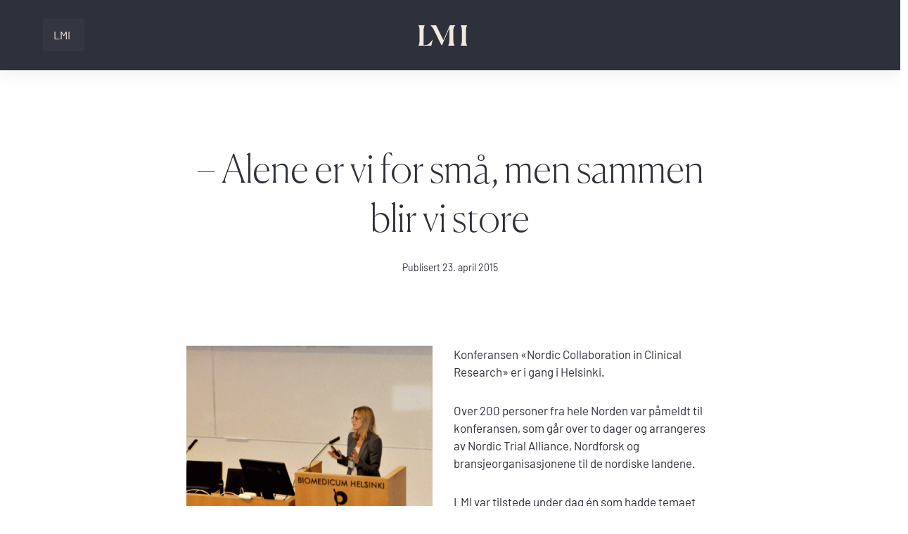

--- FILE ---
content_type: text/html; charset=UTF-8
request_url: https://www.lmi.no/2015/04/23/alene-sma-sammen-store/
body_size: 15139
content:

<!DOCTYPE html>
<html lang="nb">
<head>
	<meta charset="utf-8">
	<meta http-equiv="X-UA-Compatible" content="IE=edge">
	<meta name="viewport" content="width=device-width, initial-scale=1">

	<link rel="dns-prefetch" href="https://www.googletagmanager.com">
	<!-- <link rel="dns-prefetch" href="https://pro.fontawesome.com"> -->
	<!-- <link rel="dns-prefetch" href="https://cdn.jsdelivr.net"> -->
	<link rel="dns-preconnect" href="https://connect.facebook.net" crossorigin>
	<link rel="dns-preconnect" href="https://www.google-analytics.com" crossorigin>
	<link rel="dns-preconnect" href="https://www.googletagmanager.com" crossorigin>

	
	<meta name="theme-color" content="#2E303C">
	<meta name="msapplication-navbutton-color" content="#2E303C">
	<meta name="apple-mobile-web-app-capable" content="yes">
	<meta name="apple-mobile-web-app-status-bar-style" content="black-translucent">
	<meta name="application-name" content="Legemiddelindustrien"/>

	<link rel="apple-touch-icon-precomposed" sizes="57x57" href="https://www.lmi.no/wp-content/themes/lmi/core/assets/images/fav//apple-touch-icon-57x57.png" />
	<link rel="apple-touch-icon-precomposed" sizes="114x114" href="https://www.lmi.no/wp-content/themes/lmi/core/assets/images/fav//apple-touch-icon-114x114.png" />
	<link rel="apple-touch-icon-precomposed" sizes="72x72" href="https://www.lmi.no/wp-content/themes/lmi/core/assets/images/fav//apple-touch-icon-72x72.png" />
	<link rel="apple-touch-icon-precomposed" sizes="144x144" href="https://www.lmi.no/wp-content/themes/lmi/core/assets/images/fav//apple-touch-icon-144x144.png" />
	<link rel="apple-touch-icon-precomposed" sizes="60x60" href="https://www.lmi.no/wp-content/themes/lmi/core/assets/images/fav//apple-touch-icon-60x60.png" />
	<link rel="apple-touch-icon-precomposed" sizes="120x120" href="https://www.lmi.no/wp-content/themes/lmi/core/assets/images/fav//apple-touch-icon-120x120.png" />
	<link rel="apple-touch-icon-precomposed" sizes="76x76" href="https://www.lmi.no/wp-content/themes/lmi/core/assets/images/fav//apple-touch-icon-76x76.png" />
	<link rel="apple-touch-icon-precomposed" sizes="152x152" href="https://www.lmi.no/wp-content/themes/lmi/core/assets/images/fav//apple-touch-icon-152x152.png" />
	<link rel="icon" type="image/png" href="https://www.lmi.no/wp-content/themes/lmi/core/assets/images/fav//favicon-196x196.png" sizes="196x196" />
	<link rel="icon" type="image/png" href="https://www.lmi.no/wp-content/themes/lmi/core/assets/images/fav//favicon-96x96.png" sizes="96x96" />
	<link rel="icon" type="image/png" href="https://www.lmi.no/wp-content/themes/lmi/core/assets/images/fav//favicon-32x32.png" sizes="32x32" />
	<link rel="icon" type="image/png" href="https://www.lmi.no/wp-content/themes/lmi/core/assets/images/fav//favicon-16x16.png" sizes="16x16" />
	<link rel="icon" type="image/png" href="https://www.lmi.no/wp-content/themes/lmi/core/assets/images/fav//favicon-128.png" sizes="128x128" />
	<meta name="msapplication-TileColor" content="#2E303C" />
	<meta name="msapplication-TileImage" content="https://www.lmi.no/wp-content/themes/lmi/core/assets/images/fav//mstile-144x144.png" />
	<meta name="msapplication-square70x70logo" content="https://www.lmi.no/wp-content/themes/lmi/core/assets/images/fav//mstile-70x70.png" />
	<meta name="msapplication-square150x150logo" content="https://www.lmi.no/wp-content/themes/lmi/core/assets/images/fav//mstile-150x150.png" />
	<meta name="msapplication-wide310x150logo" content="https://www.lmi.no/wp-content/themes/lmi/core/assets/images/fav//mstile-310x150.png" />
	<meta name="msapplication-square310x310logo" content="https://www.lmi.no/wp-content/themes/lmi/core/assets/images/fav//mstile-310x310.png" />

	<meta name="application-name" content="Legemiddelindustrien"/>

	<link rel="alternate" type="application/rss+xml" title="LMI Podcast" href="https://www.lmi.no/feed/" />

	<script type="text/javascript" data-cookieconsent="ignore">
	window.dataLayer = window.dataLayer || [];

	function gtag() {
		dataLayer.
		push(arguments);
	}

	gtag("consent", "default", {
		ad_user_data: "denied",
		ad_personalization: "denied",
		ad_storage: "denied",
		analytics_storage: "denied",
		functionality_storage: "denied",
		personalization_storage: "denied",
		security_storage: "granted",
		wait_for_update: 500,
	});
	gtag("set", "ads_data_redaction", true);
	</script>
<script type="text/javascript"
		id="Cookiebot"
		src="https://consent.cookiebot.com/uc.js"
		data-implementation="wp"
		data-cbid="2c95ac3e-56b4-4692-b08e-0d7134b685f7"
							data-blockingmode="auto"
	></script>
<meta name='robots' content='index, follow, max-image-preview:large, max-snippet:-1, max-video-preview:-1' />
	<style>img:is([sizes="auto" i], [sizes^="auto," i]) { contain-intrinsic-size: 3000px 1500px }</style>
	
	<!-- This site is optimized with the Yoast SEO plugin v20.6 - https://yoast.com/wordpress/plugins/seo/ -->
	<title>- Alene er vi for små, men sammen blir vi store &ndash; Legemiddelindustrien</title>
	<meta name="description" content="Konferansen «Nordic Collaboration in Clinical Research» er i gang i Helsinki." />
	<link rel="canonical" href="https://www.lmi.no/2015/04/23/alene-sma-sammen-store/" />
	<meta property="og:locale" content="nb_NO" />
	<meta property="og:type" content="article" />
	<meta property="og:title" content="- Alene er vi for små, men sammen blir vi store &ndash; Legemiddelindustrien" />
	<meta property="og:description" content="Konferansen «Nordic Collaboration in Clinical Research» er i gang i Helsinki." />
	<meta property="og:url" content="https://www.lmi.no/2015/04/23/alene-sma-sammen-store/" />
	<meta property="og:site_name" content="Legemiddelindustrien" />
	<meta property="article:published_time" content="2015-04-23T11:16:06+00:00" />
	<meta property="article:modified_time" content="2017-01-23T12:31:24+00:00" />
	<meta property="og:image" content="https://www.lmi.no/wp-content/uploads/2015/04/Alene-er-vi-for-små-Paneldebatt.gif" />
	<meta property="og:image:width" content="702" />
	<meta property="og:image:height" content="340" />
	<meta property="og:image:type" content="image/gif" />
	<meta name="author" content="Kari Lillian Brænden" />
	<meta name="twitter:card" content="summary_large_image" />
	<meta name="twitter:label1" content="Skrevet av" />
	<meta name="twitter:data1" content="Kari Lillian Brænden" />
	<meta name="twitter:label2" content="Ansl. lesetid" />
	<meta name="twitter:data2" content="3 minutter" />
	<script type="application/ld+json" class="yoast-schema-graph">{"@context":"https://schema.org","@graph":[{"@type":"Article","@id":"https://www.lmi.no/2015/04/23/alene-sma-sammen-store/#article","isPartOf":{"@id":"https://www.lmi.no/2015/04/23/alene-sma-sammen-store/"},"author":{"name":"Kari Lillian Brænden","@id":"https://www.lmi.no/#/schema/person/00e78af3ef842b7be73242c21c45132a"},"headline":"&#8211; Alene er vi for små, men sammen blir vi store","datePublished":"2015-04-23T11:16:06+00:00","dateModified":"2017-01-23T12:31:24+00:00","mainEntityOfPage":{"@id":"https://www.lmi.no/2015/04/23/alene-sma-sammen-store/"},"wordCount":644,"publisher":{"@id":"https://www.lmi.no/#organization"},"image":{"@id":"https://www.lmi.no/2015/04/23/alene-sma-sammen-store/#primaryimage"},"thumbnailUrl":"https://www.lmi.no/wp-content/uploads/2015/04/Alene-er-vi-for-små-Paneldebatt.gif","articleSection":["Nyheter Digitalis","Nyheter LMI"],"inLanguage":"nb-NO"},{"@type":"WebPage","@id":"https://www.lmi.no/2015/04/23/alene-sma-sammen-store/","url":"https://www.lmi.no/2015/04/23/alene-sma-sammen-store/","name":"- Alene er vi for små, men sammen blir vi store &ndash; Legemiddelindustrien","isPartOf":{"@id":"https://www.lmi.no/#website"},"primaryImageOfPage":{"@id":"https://www.lmi.no/2015/04/23/alene-sma-sammen-store/#primaryimage"},"image":{"@id":"https://www.lmi.no/2015/04/23/alene-sma-sammen-store/#primaryimage"},"thumbnailUrl":"https://www.lmi.no/wp-content/uploads/2015/04/Alene-er-vi-for-små-Paneldebatt.gif","datePublished":"2015-04-23T11:16:06+00:00","dateModified":"2017-01-23T12:31:24+00:00","breadcrumb":{"@id":"https://www.lmi.no/2015/04/23/alene-sma-sammen-store/#breadcrumb"},"inLanguage":"nb-NO","potentialAction":[{"@type":"ReadAction","target":["https://www.lmi.no/2015/04/23/alene-sma-sammen-store/"]}]},{"@type":"ImageObject","inLanguage":"nb-NO","@id":"https://www.lmi.no/2015/04/23/alene-sma-sammen-store/#primaryimage","url":"https://www.lmi.no/wp-content/uploads/2015/04/Alene-er-vi-for-små-Paneldebatt.gif","contentUrl":"https://www.lmi.no/wp-content/uploads/2015/04/Alene-er-vi-for-små-Paneldebatt.gif","width":702,"height":340,"caption":"DEBATT: Dagen i Helsinki ble avsluttet med en paneldebatt. I panelet satt (f. v.) Pétur Sigurður Gunnarsson (National University Hospital of Iceland), Dr. Hassan Ansari (Associate VP & Head of Global Clinical Trials Operations, Europe, MSD), Liisa-Maria Voipio-Pulkki (Ministry of Social Affairs an Health, Finland), Gertrud Rex Baungaard (Head of section, Centre for Hospital Policy, The Danish Ministry of Health), Ingrid Petersson (Director General at the Swedish Research Coucil «Formas», Sweden) og debattleder Steinar Østerbø Thoresesen (Medical Director Abbvie Norway)."},{"@type":"BreadcrumbList","@id":"https://www.lmi.no/2015/04/23/alene-sma-sammen-store/#breadcrumb","itemListElement":[{"@type":"ListItem","position":1,"name":"Hjem","item":"https://www.lmi.no/"},{"@type":"ListItem","position":2,"name":"&#8211; Alene er vi for små, men sammen blir vi store"}]},{"@type":"WebSite","@id":"https://www.lmi.no/#website","url":"https://www.lmi.no/","name":"Legemiddelindustrien","description":"","publisher":{"@id":"https://www.lmi.no/#organization"},"potentialAction":[{"@type":"SearchAction","target":{"@type":"EntryPoint","urlTemplate":"https://www.lmi.no/?s={search_term_string}"},"query-input":"required name=search_term_string"}],"inLanguage":"nb-NO"},{"@type":"Organization","@id":"https://www.lmi.no/#organization","name":"Legemiddelindustrien","url":"https://www.lmi.no/","logo":{"@type":"ImageObject","inLanguage":"nb-NO","@id":"https://www.lmi.no/#/schema/logo/image/","url":"https://www.lmi.no/wp-content/uploads/2019/03/Ny-logo.png","contentUrl":"https://www.lmi.no/wp-content/uploads/2019/03/Ny-logo.png","width":316,"height":236,"caption":"Legemiddelindustrien"},"image":{"@id":"https://www.lmi.no/#/schema/logo/image/"}},{"@type":"Person","@id":"https://www.lmi.no/#/schema/person/00e78af3ef842b7be73242c21c45132a","name":"Kari Lillian Brænden","image":{"@type":"ImageObject","inLanguage":"nb-NO","@id":"https://www.lmi.no/#/schema/person/image/","url":"https://secure.gravatar.com/avatar/c6910e43dff0e1d8d83360e260c1617848f3e84309ae40f843172ecdebb412de?s=96&d=mm&r=g","contentUrl":"https://secure.gravatar.com/avatar/c6910e43dff0e1d8d83360e260c1617848f3e84309ae40f843172ecdebb412de?s=96&d=mm&r=g","caption":"Kari Lillian Brænden"}}]}</script>
	<!-- / Yoast SEO plugin. -->


<link rel='stylesheet' id='wp-block-library-css' href='https://www.lmi.no/wp-includes/css/dist/block-library/style.min.css?ver=6.8.3' type='text/css' media='all' />
<style id='classic-theme-styles-inline-css' type='text/css'>
/*! This file is auto-generated */
.wp-block-button__link{color:#fff;background-color:#32373c;border-radius:9999px;box-shadow:none;text-decoration:none;padding:calc(.667em + 2px) calc(1.333em + 2px);font-size:1.125em}.wp-block-file__button{background:#32373c;color:#fff;text-decoration:none}
</style>
<style id='global-styles-inline-css' type='text/css'>
:root{--wp--preset--aspect-ratio--square: 1;--wp--preset--aspect-ratio--4-3: 4/3;--wp--preset--aspect-ratio--3-4: 3/4;--wp--preset--aspect-ratio--3-2: 3/2;--wp--preset--aspect-ratio--2-3: 2/3;--wp--preset--aspect-ratio--16-9: 16/9;--wp--preset--aspect-ratio--9-16: 9/16;--wp--preset--color--black: #0F0F0F;--wp--preset--color--cyan-bluish-gray: #abb8c3;--wp--preset--color--white: #ffffff;--wp--preset--color--pale-pink: #f78da7;--wp--preset--color--vivid-red: #cf2e2e;--wp--preset--color--luminous-vivid-orange: #ff6900;--wp--preset--color--luminous-vivid-amber: #fcb900;--wp--preset--color--light-green-cyan: #7bdcb5;--wp--preset--color--vivid-green-cyan: #00d084;--wp--preset--color--pale-cyan-blue: #8ed1fc;--wp--preset--color--vivid-cyan-blue: #0693e3;--wp--preset--color--vivid-purple: #9b51e0;--wp--preset--color--light-grey: #F5F5F5;--wp--preset--color--grey: #A0A0A0;--wp--preset--color--darkgrey: #3A3A3A;--wp--preset--color--pitch-black: #000000;--wp--preset--color--merino: #F2E8DE;--wp--preset--color--neptune: #71A5B6;--wp--preset--color--charade: #2E303C;--wp--preset--color--skeptic: #B6E0D4;--wp--preset--color--red: #D63D4D;--wp--preset--color--light-red: #E27681;--wp--preset--color--yellow: #FFD700;--wp--preset--color--orange: #F59D08;--wp--preset--gradient--vivid-cyan-blue-to-vivid-purple: linear-gradient(135deg,rgba(6,147,227,1) 0%,rgb(155,81,224) 100%);--wp--preset--gradient--light-green-cyan-to-vivid-green-cyan: linear-gradient(135deg,rgb(122,220,180) 0%,rgb(0,208,130) 100%);--wp--preset--gradient--luminous-vivid-amber-to-luminous-vivid-orange: linear-gradient(135deg,rgba(252,185,0,1) 0%,rgba(255,105,0,1) 100%);--wp--preset--gradient--luminous-vivid-orange-to-vivid-red: linear-gradient(135deg,rgba(255,105,0,1) 0%,rgb(207,46,46) 100%);--wp--preset--gradient--very-light-gray-to-cyan-bluish-gray: linear-gradient(135deg,rgb(238,238,238) 0%,rgb(169,184,195) 100%);--wp--preset--gradient--cool-to-warm-spectrum: linear-gradient(135deg,rgb(74,234,220) 0%,rgb(151,120,209) 20%,rgb(207,42,186) 40%,rgb(238,44,130) 60%,rgb(251,105,98) 80%,rgb(254,248,76) 100%);--wp--preset--gradient--blush-light-purple: linear-gradient(135deg,rgb(255,206,236) 0%,rgb(152,150,240) 100%);--wp--preset--gradient--blush-bordeaux: linear-gradient(135deg,rgb(254,205,165) 0%,rgb(254,45,45) 50%,rgb(107,0,62) 100%);--wp--preset--gradient--luminous-dusk: linear-gradient(135deg,rgb(255,203,112) 0%,rgb(199,81,192) 50%,rgb(65,88,208) 100%);--wp--preset--gradient--pale-ocean: linear-gradient(135deg,rgb(255,245,203) 0%,rgb(182,227,212) 50%,rgb(51,167,181) 100%);--wp--preset--gradient--electric-grass: linear-gradient(135deg,rgb(202,248,128) 0%,rgb(113,206,126) 100%);--wp--preset--gradient--midnight: linear-gradient(135deg,rgb(2,3,129) 0%,rgb(40,116,252) 100%);--wp--preset--font-size--small: 13px;--wp--preset--font-size--medium: 20px;--wp--preset--font-size--large: 36px;--wp--preset--font-size--x-large: 42px;--wp--preset--spacing--20: 0.44rem;--wp--preset--spacing--30: 0.67rem;--wp--preset--spacing--40: 1rem;--wp--preset--spacing--50: 1.5rem;--wp--preset--spacing--60: 2.25rem;--wp--preset--spacing--70: 3.38rem;--wp--preset--spacing--80: 5.06rem;--wp--preset--shadow--natural: 6px 6px 9px rgba(0, 0, 0, 0.2);--wp--preset--shadow--deep: 12px 12px 50px rgba(0, 0, 0, 0.4);--wp--preset--shadow--sharp: 6px 6px 0px rgba(0, 0, 0, 0.2);--wp--preset--shadow--outlined: 6px 6px 0px -3px rgba(255, 255, 255, 1), 6px 6px rgba(0, 0, 0, 1);--wp--preset--shadow--crisp: 6px 6px 0px rgba(0, 0, 0, 1);}:where(.is-layout-flex){gap: 0.5em;}:where(.is-layout-grid){gap: 0.5em;}body .is-layout-flex{display: flex;}.is-layout-flex{flex-wrap: wrap;align-items: center;}.is-layout-flex > :is(*, div){margin: 0;}body .is-layout-grid{display: grid;}.is-layout-grid > :is(*, div){margin: 0;}:where(.wp-block-columns.is-layout-flex){gap: 2em;}:where(.wp-block-columns.is-layout-grid){gap: 2em;}:where(.wp-block-post-template.is-layout-flex){gap: 1.25em;}:where(.wp-block-post-template.is-layout-grid){gap: 1.25em;}.has-black-color{color: var(--wp--preset--color--black) !important;}.has-cyan-bluish-gray-color{color: var(--wp--preset--color--cyan-bluish-gray) !important;}.has-white-color{color: var(--wp--preset--color--white) !important;}.has-pale-pink-color{color: var(--wp--preset--color--pale-pink) !important;}.has-vivid-red-color{color: var(--wp--preset--color--vivid-red) !important;}.has-luminous-vivid-orange-color{color: var(--wp--preset--color--luminous-vivid-orange) !important;}.has-luminous-vivid-amber-color{color: var(--wp--preset--color--luminous-vivid-amber) !important;}.has-light-green-cyan-color{color: var(--wp--preset--color--light-green-cyan) !important;}.has-vivid-green-cyan-color{color: var(--wp--preset--color--vivid-green-cyan) !important;}.has-pale-cyan-blue-color{color: var(--wp--preset--color--pale-cyan-blue) !important;}.has-vivid-cyan-blue-color{color: var(--wp--preset--color--vivid-cyan-blue) !important;}.has-vivid-purple-color{color: var(--wp--preset--color--vivid-purple) !important;}.has-black-background-color{background-color: var(--wp--preset--color--black) !important;}.has-cyan-bluish-gray-background-color{background-color: var(--wp--preset--color--cyan-bluish-gray) !important;}.has-white-background-color{background-color: var(--wp--preset--color--white) !important;}.has-pale-pink-background-color{background-color: var(--wp--preset--color--pale-pink) !important;}.has-vivid-red-background-color{background-color: var(--wp--preset--color--vivid-red) !important;}.has-luminous-vivid-orange-background-color{background-color: var(--wp--preset--color--luminous-vivid-orange) !important;}.has-luminous-vivid-amber-background-color{background-color: var(--wp--preset--color--luminous-vivid-amber) !important;}.has-light-green-cyan-background-color{background-color: var(--wp--preset--color--light-green-cyan) !important;}.has-vivid-green-cyan-background-color{background-color: var(--wp--preset--color--vivid-green-cyan) !important;}.has-pale-cyan-blue-background-color{background-color: var(--wp--preset--color--pale-cyan-blue) !important;}.has-vivid-cyan-blue-background-color{background-color: var(--wp--preset--color--vivid-cyan-blue) !important;}.has-vivid-purple-background-color{background-color: var(--wp--preset--color--vivid-purple) !important;}.has-black-border-color{border-color: var(--wp--preset--color--black) !important;}.has-cyan-bluish-gray-border-color{border-color: var(--wp--preset--color--cyan-bluish-gray) !important;}.has-white-border-color{border-color: var(--wp--preset--color--white) !important;}.has-pale-pink-border-color{border-color: var(--wp--preset--color--pale-pink) !important;}.has-vivid-red-border-color{border-color: var(--wp--preset--color--vivid-red) !important;}.has-luminous-vivid-orange-border-color{border-color: var(--wp--preset--color--luminous-vivid-orange) !important;}.has-luminous-vivid-amber-border-color{border-color: var(--wp--preset--color--luminous-vivid-amber) !important;}.has-light-green-cyan-border-color{border-color: var(--wp--preset--color--light-green-cyan) !important;}.has-vivid-green-cyan-border-color{border-color: var(--wp--preset--color--vivid-green-cyan) !important;}.has-pale-cyan-blue-border-color{border-color: var(--wp--preset--color--pale-cyan-blue) !important;}.has-vivid-cyan-blue-border-color{border-color: var(--wp--preset--color--vivid-cyan-blue) !important;}.has-vivid-purple-border-color{border-color: var(--wp--preset--color--vivid-purple) !important;}.has-vivid-cyan-blue-to-vivid-purple-gradient-background{background: var(--wp--preset--gradient--vivid-cyan-blue-to-vivid-purple) !important;}.has-light-green-cyan-to-vivid-green-cyan-gradient-background{background: var(--wp--preset--gradient--light-green-cyan-to-vivid-green-cyan) !important;}.has-luminous-vivid-amber-to-luminous-vivid-orange-gradient-background{background: var(--wp--preset--gradient--luminous-vivid-amber-to-luminous-vivid-orange) !important;}.has-luminous-vivid-orange-to-vivid-red-gradient-background{background: var(--wp--preset--gradient--luminous-vivid-orange-to-vivid-red) !important;}.has-very-light-gray-to-cyan-bluish-gray-gradient-background{background: var(--wp--preset--gradient--very-light-gray-to-cyan-bluish-gray) !important;}.has-cool-to-warm-spectrum-gradient-background{background: var(--wp--preset--gradient--cool-to-warm-spectrum) !important;}.has-blush-light-purple-gradient-background{background: var(--wp--preset--gradient--blush-light-purple) !important;}.has-blush-bordeaux-gradient-background{background: var(--wp--preset--gradient--blush-bordeaux) !important;}.has-luminous-dusk-gradient-background{background: var(--wp--preset--gradient--luminous-dusk) !important;}.has-pale-ocean-gradient-background{background: var(--wp--preset--gradient--pale-ocean) !important;}.has-electric-grass-gradient-background{background: var(--wp--preset--gradient--electric-grass) !important;}.has-midnight-gradient-background{background: var(--wp--preset--gradient--midnight) !important;}.has-small-font-size{font-size: var(--wp--preset--font-size--small) !important;}.has-medium-font-size{font-size: var(--wp--preset--font-size--medium) !important;}.has-large-font-size{font-size: var(--wp--preset--font-size--large) !important;}.has-x-large-font-size{font-size: var(--wp--preset--font-size--x-large) !important;}
:where(.wp-block-post-template.is-layout-flex){gap: 1.25em;}:where(.wp-block-post-template.is-layout-grid){gap: 1.25em;}
:where(.wp-block-columns.is-layout-flex){gap: 2em;}:where(.wp-block-columns.is-layout-grid){gap: 2em;}
:root :where(.wp-block-pullquote){font-size: 1.5em;line-height: 1.6;}
</style>
<link rel='stylesheet' id='events-manager-css' href='https://www.lmi.no/wp-content/plugins/events-manager/includes/css/events_manager.css?ver=5.95' type='text/css' media='all' />
<link rel='stylesheet' id='events-manager-pro-css' href='https://www.lmi.no/wp-content/plugins/events-manager-pro/includes/css/events-manager-pro.css?ver=2.44' type='text/css' media='all' />
<link rel='stylesheet' id='style-css' href='https://www.lmi.no/wp-content/themes/lmi/style.css?ver=2.1.1' type='text/css' media='' />
<script type="text/javascript" src="https://www.lmi.no/wp-includes/js/jquery/jquery.min.js?ver=3.7.1" id="jquery-core-js"></script>
<script type="text/javascript" src="https://www.lmi.no/wp-includes/js/jquery/jquery-migrate.min.js?ver=3.4.1" id="jquery-migrate-js"></script>
<script type="text/javascript" src="https://www.lmi.no/wp-includes/js/jquery/ui/core.min.js?ver=1.13.3" id="jquery-ui-core-js"></script>
<script type="text/javascript" src="https://www.lmi.no/wp-includes/js/jquery/ui/mouse.min.js?ver=1.13.3" id="jquery-ui-mouse-js"></script>
<script type="text/javascript" src="https://www.lmi.no/wp-includes/js/jquery/ui/sortable.min.js?ver=1.13.3" id="jquery-ui-sortable-js"></script>
<script type="text/javascript" src="https://www.lmi.no/wp-includes/js/jquery/ui/datepicker.min.js?ver=1.13.3" id="jquery-ui-datepicker-js"></script>
<script type="text/javascript" id="jquery-ui-datepicker-js-after">
/* <![CDATA[ */
jQuery(function(jQuery){jQuery.datepicker.setDefaults({"closeText":"Lukk","currentText":"I dag","monthNames":["januar","februar","mars","april","mai","juni","juli","august","september","oktober","november","desember"],"monthNamesShort":["jan","feb","mar","apr","mai","jun","jul","aug","sep","okt","nov","des"],"nextText":"Neste","prevText":"Forrige","dayNames":["s\u00f8ndag","mandag","tirsdag","onsdag","torsdag","fredag","l\u00f8rdag"],"dayNamesShort":["s\u00f8n","man","tir","ons","tor","fre","l\u00f8r"],"dayNamesMin":["S","M","T","O","T","F","L"],"dateFormat":"d. MM yy","firstDay":1,"isRTL":false});});
/* ]]> */
</script>
<script type="text/javascript" src="https://www.lmi.no/wp-includes/js/jquery/ui/menu.min.js?ver=1.13.3" id="jquery-ui-menu-js"></script>
<script type="text/javascript" src="https://www.lmi.no/wp-includes/js/dist/dom-ready.min.js?ver=f77871ff7694fffea381" id="wp-dom-ready-js"></script>
<script type="text/javascript" src="https://www.lmi.no/wp-includes/js/dist/hooks.min.js?ver=4d63a3d491d11ffd8ac6" id="wp-hooks-js"></script>
<script type="text/javascript" src="https://www.lmi.no/wp-includes/js/dist/i18n.min.js?ver=5e580eb46a90c2b997e6" id="wp-i18n-js"></script>
<script type="text/javascript" id="wp-i18n-js-after">
/* <![CDATA[ */
wp.i18n.setLocaleData( { 'text direction\u0004ltr': [ 'ltr' ] } );
/* ]]> */
</script>
<script type="text/javascript" id="wp-a11y-js-translations">
/* <![CDATA[ */
( function( domain, translations ) {
	var localeData = translations.locale_data[ domain ] || translations.locale_data.messages;
	localeData[""].domain = domain;
	wp.i18n.setLocaleData( localeData, domain );
} )( "default", {"translation-revision-date":"2025-11-13 20:16:25+0000","generator":"GlotPress\/4.0.3","domain":"messages","locale_data":{"messages":{"":{"domain":"messages","plural-forms":"nplurals=2; plural=n != 1;","lang":"nb_NO"},"Notifications":["Varsler"]}},"comment":{"reference":"wp-includes\/js\/dist\/a11y.js"}} );
/* ]]> */
</script>
<script type="text/javascript" src="https://www.lmi.no/wp-includes/js/dist/a11y.min.js?ver=3156534cc54473497e14" id="wp-a11y-js"></script>
<script type="text/javascript" src="https://www.lmi.no/wp-includes/js/jquery/ui/autocomplete.min.js?ver=1.13.3" id="jquery-ui-autocomplete-js"></script>
<script type="text/javascript" src="https://www.lmi.no/wp-includes/js/jquery/ui/resizable.min.js?ver=1.13.3" id="jquery-ui-resizable-js"></script>
<script type="text/javascript" src="https://www.lmi.no/wp-includes/js/jquery/ui/draggable.min.js?ver=1.13.3" id="jquery-ui-draggable-js"></script>
<script type="text/javascript" src="https://www.lmi.no/wp-includes/js/jquery/ui/controlgroup.min.js?ver=1.13.3" id="jquery-ui-controlgroup-js"></script>
<script type="text/javascript" src="https://www.lmi.no/wp-includes/js/jquery/ui/checkboxradio.min.js?ver=1.13.3" id="jquery-ui-checkboxradio-js"></script>
<script type="text/javascript" src="https://www.lmi.no/wp-includes/js/jquery/ui/button.min.js?ver=1.13.3" id="jquery-ui-button-js"></script>
<script type="text/javascript" src="https://www.lmi.no/wp-includes/js/jquery/ui/dialog.min.js?ver=1.13.3" id="jquery-ui-dialog-js"></script>
<script type="text/javascript" id="events-manager-js-extra">
/* <![CDATA[ */
var EM = {"ajaxurl":"https:\/\/www.lmi.no\/wp-admin\/admin-ajax.php","locationajaxurl":"https:\/\/www.lmi.no\/wp-admin\/admin-ajax.php?action=locations_search","firstDay":"1","locale":"nb","dateFormat":"dd\/mm\/yy","ui_css":"https:\/\/www.lmi.no\/wp-content\/plugins\/events-manager\/includes\/css\/jquery-ui.min.css","show24hours":"1","is_ssl":"1","google_maps_api":"AIzaSyAyU2_1S3c5X7zobaGHchAAKoKg01XaoMc","bookingInProgress":"Vennligst vent mens bestillingen blir sendt.","tickets_save":"Lagre billett","bookingajaxurl":"https:\/\/www.lmi.no\/wp-admin\/admin-ajax.php","bookings_export_save":"Eksporter bestillinger","bookings_settings_save":"Lagre innstillinger","booking_delete":"Er du sikker p\u00e5 at du vil slette?","booking_offset":"30","bb_full":"Utsolgt","bb_book":"Meld deg p\u00e5 n\u00e5","bb_booking":"P\u00e5meldinger","bb_booked":"P\u00e5meldingen er sendt inn","bb_error":"P\u00e5meldingsfeil. Pr\u00f8v igjen?","bb_cancel":"Avbryt","bb_canceling":"Avbryter ...","bb_cancelled":"Kansellert","bb_cancel_error":"Avbestilling Feil. Pr\u00f8v igjen?","txt_search":"S\u00f8k","txt_searching":"S\u00f8ker ...","txt_loading":"Laster inn...","cache":""};
/* ]]> */
</script>
<script type="text/javascript" src="https://www.lmi.no/wp-content/plugins/events-manager/includes/js/events-manager.js?ver=5.95" id="events-manager-js"></script>
<script type="text/javascript" src="https://www.lmi.no/wp-content/plugins/events-manager-pro/includes/js/events-manager-pro.js?ver=6.8.3" id="events-manager-pro-js"></script>
<script type="text/javascript" src="https://www.lmi.no/wp-content/themes/lmi/core/assets/js/vendor-header.js?ver=2.1.1" id="vendor-header-js-js"></script>
<script type="text/javascript" src="https://www.lmi.no/wp-content/themes/lmi/core/assets/js/axios.js?ver=2.1.1" id="vendor-axios-js"></script>
<link rel="https://api.w.org/" href="https://www.lmi.no/wp-json/" /><link rel="alternate" title="JSON" type="application/json" href="https://www.lmi.no/wp-json/wp/v2/posts/11456" /><link rel="EditURI" type="application/rsd+xml" title="RSD" href="https://www.lmi.no/xmlrpc.php?rsd" />
<meta name="generator" content="WordPress 6.8.3" />
<link rel='shortlink' href='https://www.lmi.no/?p=11456' />
<link rel="alternate" title="oEmbed (JSON)" type="application/json+oembed" href="https://www.lmi.no/wp-json/oembed/1.0/embed?url=https%3A%2F%2Fwww.lmi.no%2F2015%2F04%2F23%2Falene-sma-sammen-store%2F" />
<link rel="alternate" title="oEmbed (XML)" type="text/xml+oembed" href="https://www.lmi.no/wp-json/oembed/1.0/embed?url=https%3A%2F%2Fwww.lmi.no%2F2015%2F04%2F23%2Falene-sma-sammen-store%2F&#038;format=xml" />
		<style type="text/css">
			.em-coupon-code { width:150px; }
			#em-coupon-loading { display:inline-block; width:16px; height: 16px; margin-left:4px; background:url(https://www.lmi.no/wp-content/plugins/events-manager-pro/includes/images/spinner.gif)}
			.em-coupon-message { display:inline-block; margin:5px 0px 0px 105px; text-indent:22px; }
			.em-coupon-success { color:green; background:url(https://www.lmi.no/wp-content/plugins/events-manager-pro/includes/images/success.png) 0px 0px no-repeat }
			.em-coupon-error { color:red; background:url(https://www.lmi.no/wp-content/plugins/events-manager-pro/includes/images/error.png) 0px 0px no-repeat }
			.em-cart-coupons-form .em-coupon-message{ margin:5px 0px 0px 0px; }
			#em-coupon-loading { margin-right:4px; }	
		</style>
		
	<title>
		- Alene er vi for små, men sammen blir vi store &ndash; Legemiddelindustrien	</title>
	
	<!-- Facebook Pixel Code -->
	<script>
	!function(f,b,e,v,n,t,s)
	{if(f.fbq)return;n=f.fbq=function(){n.callMethod?
	n.callMethod.apply(n,arguments):n.queue.push(arguments)};
	if(!f._fbq)f._fbq=n;n.push=n;n.loaded=!0;n.version='2.0';
	n.queue=[];t=b.createElement(e);t.async=!0;
	t.src=v;s=b.getElementsByTagName(e)[0];
	s.parentNode.insertBefore(t,s)}(window,document,'script',
	'https://connect.facebook.net/en_US/fbevents.js');
	fbq('init', '424586615148762'); 
	fbq('track', 'PageView');
	</script>
	<noscript>
	<img height="1" width="1" 
	src="https://www.facebook.com/tr?id=424586615148762&ev=PageView
	&noscript=1"/>
	</noscript>
	<!-- End Facebook Pixel Code -->

</head>


<body class="wp-singular post-template-default single single-post postid-11456 single-format-standard wp-theme-lmi">

	<script>
	!function(f,b,e,v,n,t,s)
	{if(f.fbq)return;n=f.fbq=function(){n.callMethod?
		n.callMethod.apply(n,arguments):n.queue.push(arguments)};
		if(!f._fbq)f._fbq=n;n.push=n;n.loaded=!0;n.version='2.0';
		n.queue=[];t=b.createElement(e);t.async=!0;
		t.src=v;s=b.getElementsByTagName(e)[0];
		s.parentNode.insertBefore(t,s)}(window, document,'script',
			'https://connect.facebook.net/en_US/fbevents.js');
		fbq('init', '123051071707076');
		fbq('track', 'PageView');
	</script>
	<noscript>
		<img height="1" width="1" style="display:none" src="https://www.facebook.com/tr?id=123051071707076&ev=PageView&noscript=1"/>
	</noscript>



<script async src="https://www.googletagmanager.com/gtag/js?id=UA-69065743-1"></script>
<script>
	window.dataLayer = window.dataLayer || [];
	function gtag(){dataLayer.push(arguments);}
	gtag('js', new Date());

	gtag('config', 'UA-69065743-1');
</script>
	<script type="text/javascript" charset="utf-8" async defer>var config = {"path":"\/customers\/e\/5\/a\/ccjh4aboc\/webroots\/w306461-www\/www\/wp-content\/themes\/lmi\/","uri":"https:\/\/www.lmi.no\/wp-content\/themes\/lmi\/","name":"Legemiddelindustrien","site":"https:\/\/www.lmi.no","home":"https:\/\/www.lmi.no","frontpage":"https:\/\/www.lmi.no\/","version":"2.1.1","dev":true,"container":"container col-xs-10 col-sm-10 col-md-11 col-lg-12","assets":"https:\/\/www.lmi.no\/wp-content\/themes\/lmi\/core\/assets\/","assets_path":"\/customers\/e\/5\/a\/ccjh4aboc\/webroots\/w306461-www\/www\/wp-content\/themes\/lmi\/core\/assets\/","js":"https:\/\/www.lmi.no\/wp-content\/themes\/lmi\/core\/assets\/js\/","js_path":"\/customers\/e\/5\/a\/ccjh4aboc\/webroots\/w306461-www\/www\/wp-content\/themes\/lmi\/core\/assets\/js\/","img":"https:\/\/www.lmi.no\/wp-content\/themes\/lmi\/core\/assets\/images\/","img_path":"\/customers\/e\/5\/a\/ccjh4aboc\/webroots\/w306461-www\/www\/wp-content\/themes\/lmi\/core\/assets\/images\/","css":"https:\/\/www.lmi.no\/wp-content\/themes\/lmi\/core\/assets\/css\/","fonts":"https:\/\/www.lmi.no\/wp-content\/themes\/lmi\/core\/assets\/fonts\/","sounds":"https:\/\/www.lmi.no\/wp-content\/themes\/lmi\/core\/assets\/sounds\/","templates":"\/customers\/e\/5\/a\/ccjh4aboc\/webroots\/w306461-www\/www\/wp-content\/themes\/lmi\/templates\/","templates_uri":"https:\/\/www.lmi.no\/wp-content\/themes\/lmi\/templates\/","modules":"\/customers\/e\/5\/a\/ccjh4aboc\/webroots\/w306461-www\/www\/wp-content\/themes\/lmi\/templates\/public\/modules\/","modules_uri":"https:\/\/www.lmi.no\/wp-content\/themes\/lmi\/templates\/public\/modules\/","pages":"\/customers\/e\/5\/a\/ccjh4aboc\/webroots\/w306461-www\/www\/wp-content\/themes\/lmi\/templates\/public\/pages\/","pages_uri":"https:\/\/www.lmi.no\/wp-content\/themes\/lmi\/templates\/public\/pages\/","admin":"\/customers\/e\/5\/a\/ccjh4aboc\/webroots\/w306461-www\/www\/wp-content\/themes\/lmi\/templates\/admin\/","admin_uri":"https:\/\/www.lmi.no\/wp-content\/themes\/lmi\/templates\/admin\/","cards":"\/customers\/e\/5\/a\/ccjh4aboc\/webroots\/w306461-www\/www\/wp-content\/themes\/lmi\/templates\/public\/cards\/","cards_uri":"https:\/\/www.lmi.no\/wp-content\/themes\/lmi\/templates\/public\/cards\/","json":"https:\/\/www.lmi.no\/wp-content\/themes\/lmi\/core\/assets\/json\/","json_path":"\/customers\/e\/5\/a\/ccjh4aboc\/webroots\/w306461-www\/www\/wp-content\/themes\/lmi\/core\/assets\/json\/","rss":"\/customers\/e\/5\/a\/ccjh4aboc\/webroots\/w306461-www\/www\/wp-content\/themes\/lmi\/templates\/public\/rss\/","rss_uri":"https:\/\/www.lmi.no\/wp-content\/themes\/lmi\/templates\/public\/rss\/","logo":"https:\/\/www.lmi.no\/wp-content\/themes\/lmi\/core\/assets\/images\/logo\/","logo_path":"\/customers\/e\/5\/a\/ccjh4aboc\/webroots\/w306461-www\/www\/wp-content\/themes\/lmi\/core\/assets\/images\/logo\/","fav":"https:\/\/www.lmi.no\/wp-content\/themes\/lmi\/core\/assets\/images\/fav\/","fav_path":"\/customers\/e\/5\/a\/ccjh4aboc\/webroots\/w306461-www\/www\/wp-content\/themes\/lmi\/core\/assets\/images\/fav\/","temp":"https:\/\/www.lmi.no\/wp-content\/themes\/lmi\/core\/assets\/images\/temp\/","temp_path":"\/customers\/e\/5\/a\/ccjh4aboc\/webroots\/w306461-www\/www\/wp-content\/themes\/lmi\/core\/assets\/images\/temp\/","api":{"public":{"twitter":{"consumer_key":"EHy1dTOx3TLTome0eK441U9dx","access_token":"2517531379-vMeO8t9rcQxJ9MV5CBxWDyiPHQYLFPDPhZ3VY3c","username":"legemiddelind","endpoint":"legemiddelind"}}},"kg":{"maxDuration":7},"page":{"id":11456,"page_title":"&#8211; Alene er vi for sm\u00e5, men sammen blir vi store","url":"https:\/\/www.lmi.no\/2015\/04\/23\/alene-sma-sammen-store\/","admin_ajax_url":"https:\/\/www.lmi.no\/wp-admin\/admin-ajax.php"}}</script>	<script>
		var is_digitalis 	= true;
		var is_lmi 			= true;
	</script>

	<main>

		<header id="header" class="dark">

			<div id="header-shadow"></div>

			<div id="header-row" class="row">
				<div class="row between-xs middle-xs container col-xs-10 col-sm-10 col-md-11 col-lg-12">

					
					<div id="site" class="site start-xs">
						
						<div class="current">

							<span>
								LMI							</span>
							<i class="icon fal fa-angle-down"></i>
						</div>

						<ul>
															<li class="  ">
									<a title="Gå til Digitalis" href="/digitalis/" target="">
										<span>
											Digitalis										</span>
										<i class="fal fa-angle-right"></i>
									</a>
								</li>
															<li class="  ">
									<a title="Gå til Lmi" href="/" target="">
										<span>
											Lmi										</span>
										<i class="fal fa-angle-right"></i>
									</a>
								</li>
							
															<li>
									<a title="Logg inn til din min side" href="https://www.lmi.no/logg-inn/">
										<span>
											Logg inn
										</span>
										<i class="fal fa-angle-right"></i>
									</a>
								</li>
							
							
						</ul>

					</div>

					
					<div class="logo col-xs center-xs">
	<a href="https://www.lmi.no" id="logo" title="Gå til forsiden">
		<svg xmlns="http://www.w3.org/2000/svg" xmlns:xlink="http://www.w3.org/1999/xlink" viewBox="0 0 70 29.364"><defs><style>.a{fill:#2e303c;}.b{clip-path:url(#a);}</style><clipPath><path class="a" d="M0,7.44H70V-21.924H0Z" transform="translate(0 21.924)"/></clipPath></defs><g class="b" transform="translate(0 0)"><g transform="translate(0)"><path class="a" d="M4.7,7.44,6.588-1.1l-.362-.121C4.1,2.065.49,6.316-2.6,6.477l-3.876.241V-14.141a14.973,14.973,0,0,1,1.6-7.7v-.08h-8.986v.08a14.959,14.959,0,0,1,1.6,7.743V-.382a15.048,15.048,0,0,1-1.6,7.741v.08Z" transform="translate(13.856 21.924)"/></g><g transform="translate(61.014)"><path class="a" d="M0,7.44H8.986V7.36a15.034,15.034,0,0,1-1.6-7.741V-14.141a14.973,14.973,0,0,1,1.6-7.7v-.08H0v.08A14.959,14.959,0,0,1,1.6-14.1V-.382A14.957,14.957,0,0,1,0,7.36Z" transform="translate(0 21.924)"/></g><g transform="translate(17.182 0)"><path class="a" d="M.955,1.027l12.066,24.43h1L24.535,1.147V18.516a15.05,15.05,0,0,1-1.6,7.743v.08h8.986v-.08a15.453,15.453,0,0,1-1.6-7.743V4.075c0-3.489.682-4.814,2.847-7.02v-.08H25.216l-9.227,21.5L5.368-3.025H-1.741l-1.074.08C-.89-.98.955,1.027.955,1.027" transform="translate(2.815 3.025)"/></g></g></svg>	</a>
</div>
					<div id="toggle-search" class="end-xs btn-icon">
						<i class="icon fal fa-search"></i>
						<i class="icon fal fa-search-minus is-active"></i>
					</div>

					<div id="toggle-menu" class="end-xs btn-icon">
						<i class="icon fal fa-bars"></i>
					</div>

					<div id="toggle-language" class="end-xs btn-icon" ignore></div>

				</div>
			</div>

			<nav id="menu-row" class="header-bump row">
				<div class="container row start-xs between-sm col-xs-10 col-sm-10 col-md-11 col-lg-12">
					

					

																		<ul class="col-xs-12 col-sm-12 col-md-3">
								<li class="  ">
									
									<a title="Gå til Om LMI" href="#" target="">
										<span>
											Om LMI										</span>
										<i class="arrow-down fal fa-angle-down"></i>
									</a>

																		<ul class="submenu">
																					<li class="  ">
												<a 
												title="Gå til Hvem er LMI?" 
												href="https://www.lmi.no/lmi/om-legemiddelindustrien/hvem-er-lmi/" 
												target=""
																								>
													<span>
														Hvem er LMI?													</span>
												</a>
											</li>
																					<li class="  ">
												<a 
												title="Gå til Om legemiddelindustrien" 
												href="https://www.lmi.no/lmi/om-legemiddelindustrien/om-legemiddelindustrien/" 
												target=""
																								>
													<span>
														Om legemiddelindustrien													</span>
												</a>
											</li>
																					<li class="  ">
												<a 
												title="Gå til Information in English" 
												href="https://www.lmi.no/information-in-english-2/" 
												target=""
																								>
													<span>
														Information in English													</span>
												</a>
											</li>
																					<li class="  ">
												<a 
												title="Gå til Kontakt oss" 
												href="https://www.lmi.no/lmi/om-legemiddelindustrien/kontakt-oss/" 
												target=""
																								>
													<span>
														Kontakt oss													</span>
												</a>
											</li>
																					<li class="  ">
												<a 
												title="Gå til Presse" 
												href="https://www.lmi.no/lmi/om-legemiddelindustrien/presse/" 
												target=""
																								>
													<span>
														Presse													</span>
												</a>
											</li>
																					<li class="  ">
												<a 
												title="Gå til Ansatte i LMI" 
												href="https://www.lmi.no/lmi/om-legemiddelindustrien/ansatte-i-lmi/" 
												target=""
																								>
													<span>
														Ansatte i LMI													</span>
												</a>
											</li>
																					<li class="  ">
												<a 
												title="Gå til Medlemskap" 
												href="https://www.lmi.no/lmi/om-legemiddelindustrien/medlemskap/" 
												target=""
																								>
													<span>
														Medlemskap													</span>
												</a>
											</li>
																					<li class="  ">
												<a 
												title="Gå til Medlemmer" 
												href="https://www.lmi.no/lmi/om-legemiddelindustrien/medlemmer/" 
												target=""
																								>
													<span>
														Medlemmer													</span>
												</a>
											</li>
																					<li class="  ">
												<a 
												title="Gå til LMIs strategi" 
												href="https://www.lmi.no/lmis-strategi/" 
												target=""
																								>
													<span>
														LMIs strategi													</span>
												</a>
											</li>
																					<li class="  ">
												<a 
												title="Gå til Datterselskaper" 
												href="https://www.lmi.no/lmi/om-legemiddelindustrien/datterselskaper/" 
												target=""
																								>
													<span>
														Datterselskaper													</span>
												</a>
											</li>
																					<li class="  ">
												<a 
												title="Gå til Personvernerklæring" 
												href="https://www.lmi.no/personvern/" 
												target=""
																								>
													<span>
														Personvernerklæring													</span>
												</a>
											</li>
																			</ul>
																		
								</li>
							</ul>
													<ul class="col-xs-12 col-sm-12 col-md-3">
								<li class="  ">
									
									<a title="Gå til Nyttige lenker" href="#" target="">
										<span>
											Nyttige lenker										</span>
										<i class="arrow-down fal fa-angle-down"></i>
									</a>

																		<ul class="submenu">
																					<li class="  ">
												<a 
												title="Gå til Legemiddelindustrien i tall" 
												href="/legemiddelindustrien-i-tall/" 
												target=""
																								>
													<span>
														Legemiddelindustrien i tall													</span>
												</a>
											</li>
																					<li class="  ">
												<a 
												title="Gå til Publikasjoner" 
												href="https://www.lmi.no/lmi/nyttige-lenker/publikasjoner/" 
												target=""
																								>
													<span>
														Publikasjoner													</span>
												</a>
											</li>
																					<li class="  ">
												<a 
												title="Gå til Høringer" 
												href="https://www.lmi.no/category/horingssvar-lmi/" 
												target=""
																								>
													<span>
														Høringer													</span>
												</a>
											</li>
																					<li class="  ">
												<a 
												title="Gå til Policydokumenter" 
												href="https://www.lmi.no/lmi/nyttige-lenker/policydokumenter/" 
												target=""
																								>
													<span>
														Policydokumenter													</span>
												</a>
											</li>
																					<li class="  ">
												<a 
												title="Gå til Verdioverføringer til helsepersonell" 
												href="https://www.lmi.no/verdioverforinger-disclosure/" 
												target=""
																								>
													<span>
														Verdioverføringer til helsepersonell													</span>
												</a>
											</li>
																					<li class="  ">
												<a 
												title="Gå til Utdanning av legemiddelkonsulenter" 
												href="https://www.lmi.no/lmi/fagomrader/lover-og-regler/utdanning-av-legemiddelkonsulenter/" 
												target=""
																								>
													<span>
														Utdanning av legemiddelkonsulenter													</span>
												</a>
											</li>
																					<li class="  ">
												<a 
												title="Gå til Konseptgodkjenninger" 
												href="https://www.lmi.no/konseptgodkjenninger/" 
												target=""
																								>
													<span>
														Konseptgodkjenninger													</span>
												</a>
											</li>
																					<li class="  ">
												<a 
												title="Gå til For pasientorganisasjoner" 
												href="https://www.lmi.no/for-pasientorganisasjoner/" 
												target=""
																								>
													<span>
														For pasientorganisasjoner													</span>
												</a>
											</li>
																			</ul>
																		
								</li>
							</ul>
													<ul class="col-xs-12 col-sm-12 col-md-3">
								<li class="  ">
									
									<a title="Gå til Temaer" href="#" target="">
										<span>
											Temaer										</span>
										<i class="arrow-down fal fa-angle-down"></i>
									</a>

																		<ul class="submenu">
																					<li class="  ">
												<a 
												title="Gå til Kliniske studier" 
												href="https://www.lmi.no/lmi/aktuelt/kliniske-studier/" 
												target=""
																								>
													<span>
														Kliniske studier													</span>
												</a>
											</li>
																					<li class="  ">
												<a 
												title="Gå til Legemiddelproduksjon" 
												href="https://www.lmi.no/lmi/aktuelt/legemiddelproduksjon/" 
												target=""
																								>
													<span>
														Legemiddelproduksjon													</span>
												</a>
											</li>
																					<li class="  ">
												<a 
												title="Gå til Legemiddelmangel" 
												href="https://www.lmi.no/lmi/aktuelt/legemiddelmangel/" 
												target=""
																								>
													<span>
														Legemiddelmangel													</span>
												</a>
											</li>
																					<li class="  ">
												<a 
												title="Gå til Vaksiner" 
												href="https://www.lmi.no/lmi/aktuelt/vaksiner/" 
												target=""
																								>
													<span>
														Vaksiner													</span>
												</a>
											</li>
																					<li class="  ">
												<a 
												title="Gå til Voksenvaksinasjonsprogram" 
												href="https://www.lmi.no/voksenvaksinasjonsprogram/" 
												target=""
																								>
													<span>
														Voksenvaksinasjonsprogram													</span>
												</a>
											</li>
																					<li class="  ">
												<a 
												title="Gå til Koronaviruset" 
												href="https://www.lmi.no/koronaviruset/" 
												target=""
																								>
													<span>
														Koronaviruset													</span>
												</a>
											</li>
																					<li class="  ">
												<a 
												title="Gå til Koronavaksine" 
												href="https://www.lmi.no/koronavaksine/" 
												target=""
																								>
													<span>
														Koronavaksine													</span>
												</a>
											</li>
																					<li class="  ">
												<a 
												title="Gå til Antibiotika og resistens" 
												href="https://www.lmi.no/lmi/aktuelt/antibiotika/" 
												target=""
																								>
													<span>
														Antibiotika og resistens													</span>
												</a>
											</li>
																					<li class="  ">
												<a 
												title="Gå til Avanserte terapier (ATMP)" 
												href="https://www.lmi.no/avanserte-terapier-atmp/" 
												target=""
																								>
													<span>
														Avanserte terapier (ATMP)													</span>
												</a>
											</li>
																					<li class="  ">
												<a 
												title="Gå til Miljø" 
												href="https://www.lmi.no/lmi/aktuelt/miljo/" 
												target=""
																								>
													<span>
														Miljø													</span>
												</a>
											</li>
																					<li class="  ">
												<a 
												title="Gå til Sikkerhetstiltak mot falske legemidler" 
												href="https://www.lmi.no/lmi/aktuelt/2d-matrix-lmi/" 
												target=""
																								>
													<span>
														Sikkerhetstiltak mot falske legemidler													</span>
												</a>
											</li>
																					<li class="  ">
												<a 
												title="Gå til We Won’t Rest" 
												href="https://www.lmi.no/legemiddelindustrien-wewontrest/" 
												target=""
																								>
													<span>
														We Won’t Rest													</span>
												</a>
											</li>
																			</ul>
																		
								</li>
							</ul>
													<ul class="col-xs-12 col-sm-12 col-md-3">
								<li class="  ">
									
									<a title="Gå til Fagområder" href="#" target="">
										<span>
											Fagområder										</span>
										<i class="arrow-down fal fa-angle-down"></i>
									</a>

																		<ul class="submenu">
																					<li class="  ">
												<a 
												title="Gå til Bivirkningsovervåkning" 
												href="https://www.lmi.no/lmi/fagomrader/bivirkningsovervakning/" 
												target=""
																								>
													<span>
														Bivirkningsovervåkning													</span>
												</a>
											</li>
																					<li class="  ">
												<a 
												title="Gå til Distribusjon" 
												href="https://www.lmi.no/?page_id=2540" 
												target=""
																								>
													<span>
														Distribusjon													</span>
												</a>
											</li>
																					<li class="  ">
												<a 
												title="Gå til Fiskehelse" 
												href="https://www.lmi.no/fiskehelse/" 
												target=""
																								>
													<span>
														Fiskehelse													</span>
												</a>
											</li>
																					<li class="  ">
												<a 
												title="Gå til Forskning og utvikling" 
												href="https://www.lmi.no/lmi/fagomrader/forskning-og-utvikling/" 
												target=""
																								>
													<span>
														Forskning og utvikling													</span>
												</a>
											</li>
																					<li class="  ">
												<a 
												title="Gå til Helseøkonomi" 
												href="https://www.lmi.no/lmi/fagomrader/helseokonomi/" 
												target=""
																								>
													<span>
														Helseøkonomi													</span>
												</a>
											</li>
																					<li class="  ">
												<a 
												title="Gå til Legemiddelgodkjenning" 
												href="https://www.lmi.no/lmi/fagomrader/legemiddelgodkjenning/" 
												target=""
																								>
													<span>
														Legemiddelgodkjenning													</span>
												</a>
											</li>
																					<li class="  ">
												<a 
												title="Gå til Lover og regler" 
												href="https://www.lmi.no/lmi/fagomrader/lover-og-regler/" 
												target=""
																								>
													<span>
														Lover og regler													</span>
												</a>
											</li>
																					<li class="  ">
												<a 
												title="Gå til Næringsutvikling" 
												href="https://www.lmi.no/lmi/fagomrader/naeringsutvikling/" 
												target=""
																								>
													<span>
														Næringsutvikling													</span>
												</a>
											</li>
																					<li class="  ">
												<a 
												title="Gå til Reseptfrie legemidler og egenomsorg" 
												href="https://www.lmi.no/reseptfrie-legemidler-og-egenomsorg/" 
												target=""
																								>
													<span>
														Reseptfrie legemidler og egenomsorg													</span>
												</a>
											</li>
																			</ul>
																		
								</li>
							</ul>
											
					<ul class="col-xs-12 col-sm-12 col-md-3" id="font-size">
						<li id="toggle-font">
							<a title="Endre tekststørrelsen til nettsiden" href="#">
								<span>
									Aa
								</span>
								<span>
									Større tekst
								</span>
							</a>
							<ul class="submenu">
							</ul>
						</li>
					</ul>

				</div>
			</nav>

			<div id="search-row" class="header-bump row">
				<div class="row start-xs between-sm container col-xs-10 col-sm-10 col-md-11 col-lg-12">
					<form action="/" class="col-xs">
						<label hidden ignore for="header-search-input" aria-hidden="true" class="offscreen">Søk internt i LMI</label>
						<input ignore name="s" id="header-search-input" type="text" placeholder="Søk internt i LMI" aria-label="Søk internt i LMI">
					</form>

					<div class="exit-search">
						<i class="fal fa-times"></i>
					</div>
				</div>
			</div>

			<div id="font-row" class="header-bump row">
				<div class="row start-xs between-sm container col-xs-10 col-sm-10 col-md-11 col-lg-12">

					<div class="desktop-only font-text col-xs-12 col-sm start-xs middle-xs">
						Alternativt kan du holde nede '<strong>Ctrl</strong>' / '<strong>CMD</strong>' -tasten og trykke '<strong>+</strong>' for å forstørre eller '<strong>-</strong>' på tastaturet for å redusere tekststørrelsen.
					</div>
					
					<div class="font-buttons center-xs middle-xs">
						<i id="text-increase" class="text-btn interactive fal fa-search-plus"></i>
						<div id="text-status">(100%)</div>
						<i id="text-decrease" class="text-btn interactive fal fa-search-minus"></i>
					</div>

					<div class="exit-font">
						<i class="fal fa-times"></i>
					</div>
				</div>
			</div>

		</header>

<style>
.theme-content h1:not(.title),
.theme-content h2:not(.title),
.theme-content h3:not(.title),
.theme-content h4:not(.title),
.theme-content h5:not(.title),
.theme-content h6:not(.title),
.theme-content a:not(.button) {
	color: ;
}
</style>

<div class="">

<section class="center-xs container hero-2 row  ">
	<div class="overview-header start-xs col-xs-10 col-sm-10 col-md-8 col-lg-8 margin-top-100 padding-bottom-50">
		<div class="row center-xs">

			<h1 class="hero-title" style="order:5">
				&#8211; Alene er vi for små, men sammen blir vi store			</h1>

			
							<span class="text col-xs-12 margin-top-20" style="order:5">
					Publisert 23. april 2015				</span>
			
			
			
</section>
</div>


<section class="theme-content row center-xs container padding-bottom-100 padding-top-50 standard-color ">
	<div class="gutenberg fullwidth col-xs-11 col-sm-8 is-classic-editor ">
		<div id="attachment_11460" style="width: 380px" class="wp-caption alignleft"><img fetchpriority="high" decoding="async" aria-describedby="caption-attachment-11460" class=" wp-image-11460" src="//www.lmi.no/wp-content/uploads/2015/04/Alene-er-vi-for-små-Maiken-500x465.gif" alt="" width="370" height="344" srcset="https://www.lmi.no/wp-content/uploads/2015/04/Alene-er-vi-for-små-Maiken-500x465.gif 500w, https://www.lmi.no/wp-content/uploads/2015/04/Alene-er-vi-for-små-Maiken-157x146.gif 157w, https://www.lmi.no/wp-content/uploads/2015/04/Alene-er-vi-for-små-Maiken-50x47.gif 50w, https://www.lmi.no/wp-content/uploads/2015/04/Alene-er-vi-for-små-Maiken-81x75.gif 81w, https://www.lmi.no/wp-content/uploads/2015/04/Alene-er-vi-for-små-Maiken-430x400.gif 430w" sizes="(max-width: 370px) 100vw, 370px" /><p id="caption-attachment-11460" class="wp-caption-text">SNAKKET OM NORGE: Maiken Engelstad fra Helse og omsorgsdepartementet snakket om arbeidet Norge har gjort med HelseOmsorg21 under sitt innlegg i Helsinki.</p></div>
<p>Konferansen «Nordic Collaboration in Clinical Research» er i gang i Helsinki.</p>
<p>Over 200 personer fra hele Norden var påmeldt til konferansen, som går over to dager og arrangeres av Nordic Trial Alliance, Nordforsk og bransjeorganisasjonene til de nordiske landene.</p>
<p>LMI var tilstede under dag én som hadde temaet «Initiatives to increase clinical research in the Nordics &#8211; what can we offer?»</p>
<p>&#8211; De nordiske landene får alltid høre at vi er for små, men til sammen har vi en populasjon på 26 millioner mennesker. Hvis vi samarbeider kan vi ikke lenger kalles små, sa Mia Bengtström fra Pharma Industry Finland, i sitt åpningsinnlegg.</p>
<div class="mceTemp">Under dagen holdt politikere fra Danmark, Sverige, Finland, Island og Norge innlegg, i tillegg til representanter for industrien og akademia. Fra Norge kom Maiken Engelstad fra Helse og omsorgsdepartementet for å holde innlegg om HelseOmsorg21. I tillegg holdt professor Stener Kvinnsland, fra Haukeland Universitetssykehus, også innlegg.</div>
<div id="attachment_11462" style="width: 378px" class="wp-caption alignright"><img decoding="async" aria-describedby="caption-attachment-11462" class=" wp-image-11462" src="//www.lmi.no/wp-content/uploads/2015/04/Alene-er-vi-for-små-Kvinnsland-500x406.gif" alt="" width="368" height="299" srcset="https://www.lmi.no/wp-content/uploads/2015/04/Alene-er-vi-for-små-Kvinnsland-500x406.gif 500w, https://www.lmi.no/wp-content/uploads/2015/04/Alene-er-vi-for-små-Kvinnsland-550x447.gif 550w, https://www.lmi.no/wp-content/uploads/2015/04/Alene-er-vi-for-små-Kvinnsland-180x146.gif 180w, https://www.lmi.no/wp-content/uploads/2015/04/Alene-er-vi-for-små-Kvinnsland-50x41.gif 50w, https://www.lmi.no/wp-content/uploads/2015/04/Alene-er-vi-for-små-Kvinnsland-92x75.gif 92w, https://www.lmi.no/wp-content/uploads/2015/04/Alene-er-vi-for-små-Kvinnsland-493x400.gif 493w" sizes="(max-width: 368px) 100vw, 368px" /><p id="caption-attachment-11462" class="wp-caption-text">UNIK EKSPERTISE: Stener Kvinnsland fra Haukeland Universitetssykehus holdt innlegget «A unique cluster of oncology expertise and innovation» under konferansen.</p></div>
<p>Katrine Bryne i LMI jobber for å øke antall kliniske studier i Norge. Hun har vært med på å organisere konferansen og er godt fornøyd med den norske delen av programmet.</p>
<p>&#8211; Vi har jobbet for å få en solid plass på programmet, og det har vi fått til. Vi hadde to gode innlegg fra Norge i dag, i tillegg til at Steinar Thoresen, medisinsk direktør i Abbvie Norge, ledet paneldebatten, og i morgen kommer Gun Peggy Knudsen fra Folkehelseinstituttet for å snakke om norske biobanker, sier Bryne.</p>
<p>Hun er også tilstede under konferansen, og synes det er veldig interessant å høre hvilke grep de andre nordiske landene tar for å tiltrekke flere kliniske studier.</p>
<p>&#8211; Danmark så, som resten av Norden, en nedgang i antall kliniske studier og bestemte seg for å ta grep. De har satset veldig, og ser nå resultater i form av økt antall studier. Det er veldig bra gjort av danskene. Danske myndigheter har tilrettelagt for samarbeid mellom industri og akademia på en veldig god måte, og nevner også det som et av suksesskriteriene i dag. Dette må vi få til i Norge også, sier Bryne.</p>
<p>Hun tror også danskene får mye igjen for promoteringsjobben som gjøres av danske myndigheter.</p>
<div id="attachment_11463" style="width: 510px" class="wp-caption alignnone"><img decoding="async" aria-describedby="caption-attachment-11463" class="size-medium wp-image-11463" src="//www.lmi.no/wp-content/uploads/2015/04/Alene-er-vi-for-små-Gjertrud-500x371.gif" alt="" width="500" height="371" srcset="https://www.lmi.no/wp-content/uploads/2015/04/Alene-er-vi-for-små-Gjertrud-500x371.gif 500w, https://www.lmi.no/wp-content/uploads/2015/04/Alene-er-vi-for-små-Gjertrud-550x408.gif 550w, https://www.lmi.no/wp-content/uploads/2015/04/Alene-er-vi-for-små-Gjertrud-197x146.gif 197w, https://www.lmi.no/wp-content/uploads/2015/04/Alene-er-vi-for-små-Gjertrud-50x37.gif 50w, https://www.lmi.no/wp-content/uploads/2015/04/Alene-er-vi-for-små-Gjertrud-101x75.gif 101w" sizes="(max-width: 500px) 100vw, 500px" /><p id="caption-attachment-11463" class="wp-caption-text">PROMOTERER DANMARK: Gertrud Rex Baungaard fra det danske Helsedepartementet snakket om arbeidet danske myndigheter har lagt ned for å øke samarbeide mellom det private og det offentlige i Danmark. Der arrangeres jevnlig møteplasser mellom akademia og industrien.</p></div>
<p>&#8211; I Danmark er politikerne ute og reklamerer for landet sitt for å tiltrekke seg flere studier. Vi så det også i dag da Gertrud Rex Baungaard (fra det danske helsedepartementet) avsluttet innlegget sitt med å fortelle fem gode grunner til å legge en studie til Danmark. De gjør en veldig god jobb på det området, sier Bryne.</p>
<div id="attachment_11464" style="width: 510px" class="wp-caption alignnone"><img decoding="async" aria-describedby="caption-attachment-11464" class="size-medium wp-image-11464" src="//www.lmi.no/wp-content/uploads/2015/04/Alene-er-vi-for-små-Paneldebatt-500x242.gif" alt="" width="500" height="242" srcset="https://www.lmi.no/wp-content/uploads/2015/04/Alene-er-vi-for-små-Paneldebatt-500x242.gif 500w, https://www.lmi.no/wp-content/uploads/2015/04/Alene-er-vi-for-små-Paneldebatt-550x266.gif 550w, https://www.lmi.no/wp-content/uploads/2015/04/Alene-er-vi-for-små-Paneldebatt-260x126.gif 260w, https://www.lmi.no/wp-content/uploads/2015/04/Alene-er-vi-for-små-Paneldebatt-50x24.gif 50w, https://www.lmi.no/wp-content/uploads/2015/04/Alene-er-vi-for-små-Paneldebatt-150x73.gif 150w" sizes="(max-width: 500px) 100vw, 500px" /><p id="caption-attachment-11464" class="wp-caption-text">DEBATT: Dagen i Helsinki ble avsluttet med en paneldebatt. I panelet satt (f. v.) Pétur Sigurður Gunnarsson (National University Hospital of Iceland), Dr. Hassan Ansari (Associate VP &amp; Head of Global Clinical Trials Operations, Europe, MSD), Liisa-Maria Voipio-Pulkki (Ministry of Social Affairs an Health, Finland), Gertrud Rex Baungaard (Head of section, Centre for Hospital Policy, The Danish Ministry of Health), Ingrid Petersson (Director General at the Swedish Research Coucil «Formas», Sweden) og debattleder Steinar Østerbø Thoresesen (Medical Director Abbvie Norway).</p></div>
<p>I dag, torsdag, er temaet «Health registries and biobanks &#8211; Excellent opportunities for clinical research and real-life evaluation». LMI kommer tilbake med flere saker fra Helsinki.<br />
Følg oss på Twitter: @legemiddelind</p>
	</div>
</section>



<style type="text/css">
  a#CybotCookiebotDialogPoweredbyCybot,
  div#CybotCookiebotDialogPoweredByText {
    display: none !important;
  }

  #CookiebotWidget .CookiebotWidget-body .CookiebotWidget-main-logo {
    display: none !important; 
  }
</style>
<footer>
	
	<div class="row">

		<div class="row center-xs center-sm container col-xs-10 col-sm-10 col-md-11 col-lg-12">

			<a href="https://www.lmi.no" title="Gå til forside" style="text-decoration: none;">
				<div class="logo-adaptive" alt="Logo">
	<div class="graphic">
		<svg xmlns="http://www.w3.org/2000/svg" xmlns:xlink="http://www.w3.org/1999/xlink" viewBox="0 0 70 29.364"><defs><style>.a{fill:#2e303c;}.b{clip-path:url(#a);}</style><clipPath><path class="a" d="M0,7.44H70V-21.924H0Z" transform="translate(0 21.924)"/></clipPath></defs><g class="b" transform="translate(0 0)"><g transform="translate(0)"><path class="a" d="M4.7,7.44,6.588-1.1l-.362-.121C4.1,2.065.49,6.316-2.6,6.477l-3.876.241V-14.141a14.973,14.973,0,0,1,1.6-7.7v-.08h-8.986v.08a14.959,14.959,0,0,1,1.6,7.743V-.382a15.048,15.048,0,0,1-1.6,7.741v.08Z" transform="translate(13.856 21.924)"/></g><g transform="translate(61.014)"><path class="a" d="M0,7.44H8.986V7.36a15.034,15.034,0,0,1-1.6-7.741V-14.141a14.973,14.973,0,0,1,1.6-7.7v-.08H0v.08A14.959,14.959,0,0,1,1.6-14.1V-.382A14.957,14.957,0,0,1,0,7.36Z" transform="translate(0 21.924)"/></g><g transform="translate(17.182 0)"><path class="a" d="M.955,1.027l12.066,24.43h1L24.535,1.147V18.516a15.05,15.05,0,0,1-1.6,7.743v.08h8.986v-.08a15.453,15.453,0,0,1-1.6-7.743V4.075c0-3.489.682-4.814,2.847-7.02v-.08H25.216l-9.227,21.5L5.368-3.025H-1.741l-1.074.08C-.89-.98.955,1.027.955,1.027" transform="translate(2.815 3.025)"/></g></g></svg>	</div>
	<div class="spacer"></div>
	<div class="text">
					Digitalis
			</div>
</div>
			</a>

			<div class="information col-xs-12 col-sm-12 col-md-12">
				<p>
					<span>Essendrops gate 3, 0368 Oslo</span> <span class="hide-mobile">//</span> <span>5094, Majorstuen, N-0301 OSLO</span> <span class="hide-mobile">//</span> <span>Telefon: <a href="tel:23 16 15 00">23 16 15 00</a></span> <span class="hide-mobile">//</span> <span>E-post: <a href="mailto:lmi@lmi.no">lmi@lmi.no</a></span>				</p>
				<p>
					<span>© 2026. All Rights Reserved, Legemiddelindustrien.</span> 
					<span>Utviklet av <a title="Gå til Konsis Digital" href="https://www.konsis.no">Konsis</a></span>
				</p>
			</div>
			

						<div class="social col-xs-12 col-sm-11 col-md-10">
				<div class="row center-xs between-sm around-md">

					
					<a href="https://www.facebook.com/LegemiddelindustrienLMI" title="Besøk LMI på Facebook" class="col-xs-12 col-sm center-xs center-sm">
						<i class="fab fa-facebook"></i> 
						<span>Facebook</span>
					</a>
					
					<a href="https://www.youtube.com/channel/UCC97hSebyT-pIN_n2NeD1KQ" title="Besøk LMI på Youtube" class="col-xs-12 col-sm center-xs center-sm">
						<i class="fab fa-youtube"></i> 
						<span>Youtube</span>
					</a>
					
					<a href="https://www.linkedin.com/company/legemiddelindustrien" title="Besøk LMI på LinkedIn" class="col-xs-12 col-sm center-xs center-sm">
						<i class="fab fa-linkedin"></i> 
						<span>LinkedIn</span>
					</a>
					
					<a href="https://twitter.com/legemiddelind" title="Besøk LMI på Twitter" class="col-xs-12 col-sm center-xs center-sm">
						<i class="fab fa-twitter"></i> 
						<span>Twitter</span>
					</a>
					
					<a href="https://www.instagram.com/legemiddelindustrien" title="Besøk LMI på Instagram" class="col-xs-12 col-sm center-xs center-sm">
						<i class="fab fa-instagram"></i> 
						<span>Instagram</span>
					</a>
					
				</div>
			</div>
			

		</div>

	</div>
	
</footer>


</main>

<script type="speculationrules">
{"prefetch":[{"source":"document","where":{"and":[{"href_matches":"\/*"},{"not":{"href_matches":["\/wp-*.php","\/wp-admin\/*","\/wp-content\/uploads\/*","\/wp-content\/*","\/wp-content\/plugins\/*","\/wp-content\/themes\/lmi\/*","\/*\\?(.+)"]}},{"not":{"selector_matches":"a[rel~=\"nofollow\"]"}},{"not":{"selector_matches":".no-prefetch, .no-prefetch a"}}]},"eagerness":"conservative"}]}
</script>
<script type="text/javascript" src="https://www.lmi.no/wp-content/themes/lmi/core/assets/js/app.js?ver=2.1.1" id="app-js-js"></script>
<script type="text/javascript" src="https://www.lmi.no/wp-content/themes/lmi/core/assets/js/fontawesome/fontawesome.min.js?ver=2.1.1" id="app-font-awesome-js"></script>
<script type="text/javascript" src="https://www.lmi.no/wp-content/themes/lmi/core/assets/js/fontawesome/light.min.js?ver=2.1.1" id="app-font-awesome-fal-js"></script>
<script type="text/javascript" src="https://www.lmi.no/wp-content/themes/lmi/core/assets/js/fontawesome/brands.min.js?ver=2.1.1" id="app-font-awesome-fab-js"></script>
<script type="text/javascript" id="gt_widget_script_72946568-js-before">
/* <![CDATA[ */
window.gtranslateSettings = /* document.write */ window.gtranslateSettings || {};window.gtranslateSettings['72946568'] = {"default_language":"no","languages":["en","no"],"url_structure":"none","native_language_names":1,"flag_style":"2d","flag_size":24,"wrapper_selector":"#toggle-language","alt_flags":[],"horizontal_position":"inline","flags_location":"\/wp-content\/plugins\/gtranslate\/flags\/"};
/* ]]> */
</script><script src="https://www.lmi.no/wp-content/plugins/gtranslate/js/flags.js?ver=6.8.3" data-no-optimize="1" data-no-minify="1" data-gt-orig-url="/2015/04/23/alene-sma-sammen-store/" data-gt-orig-domain="www.lmi.no" data-gt-widget-id="72946568" defer></script>
<script>
	jQuery(document).ready(function($) {
		objectFitImages();
	});
</script>

</body>
</html>

--- FILE ---
content_type: application/x-javascript
request_url: https://consentcdn.cookiebot.com/consentconfig/2c95ac3e-56b4-4692-b08e-0d7134b685f7/lmi.no/configuration.js
body_size: 500
content:
CookieConsent.configuration.tags.push({id:186055149,type:"script",tagID:"",innerHash:"",outerHash:"",tagHash:"2666543122920",url:"https://consent.cookiebot.com/uc.js",resolvedUrl:"https://consent.cookiebot.com/uc.js",cat:[1]});CookieConsent.configuration.tags.push({id:186055150,type:"script",tagID:"",innerHash:"",outerHash:"",tagHash:"7667372728011",url:"",resolvedUrl:"",cat:[4]});CookieConsent.configuration.tags.push({id:186055151,type:"script",tagID:"",innerHash:"",outerHash:"",tagHash:"1668962604969",url:"https://www.googletagmanager.com/gtag/js?id=UA-69065743-1",resolvedUrl:"https://www.googletagmanager.com/gtag/js?id=UA-69065743-1",cat:[4]});CookieConsent.configuration.tags.push({id:186055152,type:"iframe",tagID:"",innerHash:"",outerHash:"",tagHash:"16303664148804",url:"https://www.youtube.com/embed/A0d_F3XUlIM?start=97&feature=oembed",resolvedUrl:"https://www.youtube.com/embed/A0d_F3XUlIM?start=97&feature=oembed",cat:[4]});CookieConsent.configuration.tags.push({id:186055154,type:"iframe",tagID:"",innerHash:"",outerHash:"",tagHash:"12436701954074",url:"https://sdk.companywebcast.com/sdk/player/?id=hegnarmedia_20200211_6&customBtnColor=#da7038,#674429",resolvedUrl:"https://sdk.companywebcast.com/sdk/player/?id=hegnarmedia_20200211_6&customBtnColor=#da7038,#674429",cat:[1,3]});CookieConsent.configuration.tags.push({id:186055155,type:"iframe",tagID:"",innerHash:"",outerHash:"",tagHash:"15309462693749",url:"https://w.soundcloud.com/player/?visual=true&url=https%3A%2F%2Fapi.soundcloud.com%2Ftracks%2F719258656&show_artwork=true&maxheight=750&maxwidth=500",resolvedUrl:"https://w.soundcloud.com/player/?visual=true&url=https%3A%2F%2Fapi.soundcloud.com%2Ftracks%2F719258656&show_artwork=true&maxheight=750&maxwidth=500",cat:[1,3]});CookieConsent.configuration.tags.push({id:186055157,type:"iframe",tagID:"",innerHash:"",outerHash:"",tagHash:"8836701627873",url:"https://www.youtube.com/embed/IgAdEIgqu3E?start=12&feature=oembed",resolvedUrl:"https://www.youtube.com/embed/IgAdEIgqu3E?start=12&feature=oembed",cat:[4]});CookieConsent.configuration.tags.push({id:186055168,type:"iframe",tagID:"",innerHash:"",outerHash:"",tagHash:"619577202596",url:"https://www.lmi.no/2019/01/15/livreddende-samarbeid-om-langtkommen-kreft-2/embed/#?secret=Pa98nOgXCB#?secret=pMTp2DD3bK",resolvedUrl:"https://www.lmi.no/2019/01/15/livreddende-samarbeid-om-langtkommen-kreft-2/embed/#?secret=Pa98nOgXCB#?secret=pMTp2DD3bK",cat:[5]});CookieConsent.configuration.tags.push({id:186055252,type:"iframe",tagID:"",innerHash:"",outerHash:"",tagHash:"12651810629129",url:"https://www.youtube.com/embed/tZhNMRkKazQ?feature=oembed",resolvedUrl:"https://www.youtube.com/embed/tZhNMRkKazQ?feature=oembed",cat:[4]});